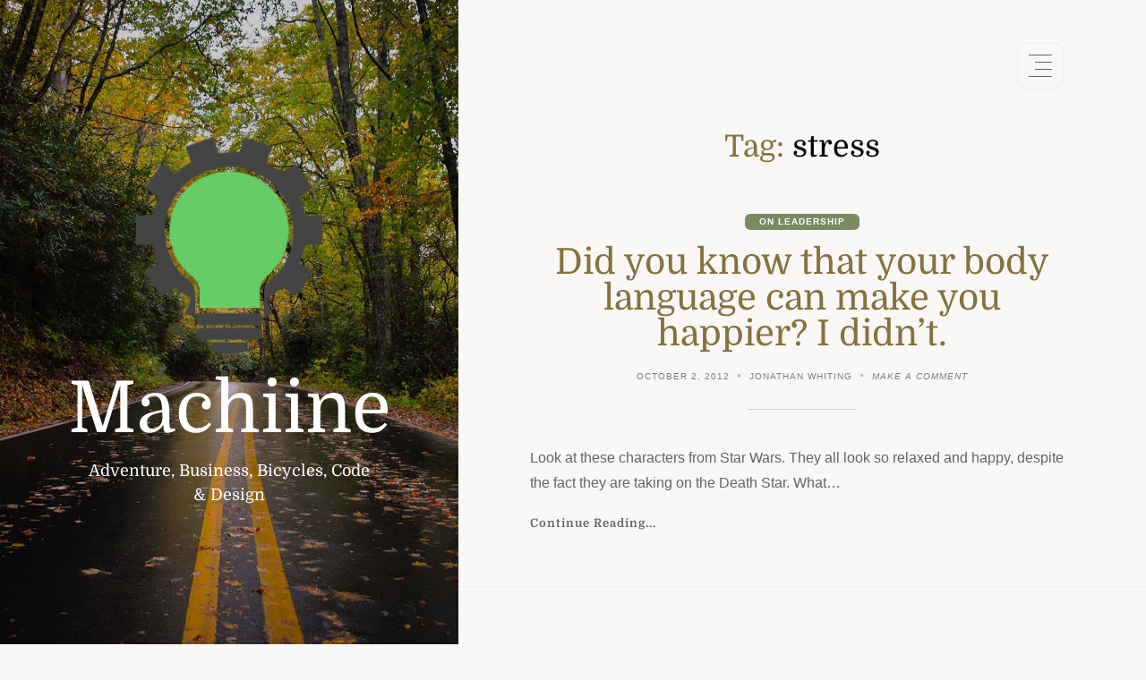

--- FILE ---
content_type: text/html; charset=UTF-8
request_url: https://machiine.com/tag/stress/
body_size: 17515
content:
<!doctype html>
<html lang="en-US">

<head>
	<meta charset="UTF-8" />
	<meta name="viewport" content="width=device-width, initial-scale=1" />
	<title>stress &#8211; Machiine</title>
<meta name='robots' content='max-image-preview:large' />
	<style>img:is([sizes="auto" i], [sizes^="auto," i]) { contain-intrinsic-size: 3000px 1500px }</style>
	<link rel='dns-prefetch' href='//stats.wp.com' />
<link rel='dns-prefetch' href='//v0.wordpress.com' />
<link rel="alternate" type="application/rss+xml" title="Machiine &raquo; Feed" href="https://machiine.com/feed/" />
<link rel="alternate" type="application/rss+xml" title="Machiine &raquo; Comments Feed" href="https://machiine.com/comments/feed/" />
<link rel="alternate" type="application/rss+xml" title="Machiine &raquo; stress Tag Feed" href="https://machiine.com/tag/stress/feed/" />
<script type="text/javascript">
/* <![CDATA[ */
window._wpemojiSettings = {"baseUrl":"https:\/\/s.w.org\/images\/core\/emoji\/16.0.1\/72x72\/","ext":".png","svgUrl":"https:\/\/s.w.org\/images\/core\/emoji\/16.0.1\/svg\/","svgExt":".svg","source":{"concatemoji":"https:\/\/machiine.com\/wp-includes\/js\/wp-emoji-release.min.js?ver=6.8.3"}};
/*! This file is auto-generated */
!function(s,n){var o,i,e;function c(e){try{var t={supportTests:e,timestamp:(new Date).valueOf()};sessionStorage.setItem(o,JSON.stringify(t))}catch(e){}}function p(e,t,n){e.clearRect(0,0,e.canvas.width,e.canvas.height),e.fillText(t,0,0);var t=new Uint32Array(e.getImageData(0,0,e.canvas.width,e.canvas.height).data),a=(e.clearRect(0,0,e.canvas.width,e.canvas.height),e.fillText(n,0,0),new Uint32Array(e.getImageData(0,0,e.canvas.width,e.canvas.height).data));return t.every(function(e,t){return e===a[t]})}function u(e,t){e.clearRect(0,0,e.canvas.width,e.canvas.height),e.fillText(t,0,0);for(var n=e.getImageData(16,16,1,1),a=0;a<n.data.length;a++)if(0!==n.data[a])return!1;return!0}function f(e,t,n,a){switch(t){case"flag":return n(e,"\ud83c\udff3\ufe0f\u200d\u26a7\ufe0f","\ud83c\udff3\ufe0f\u200b\u26a7\ufe0f")?!1:!n(e,"\ud83c\udde8\ud83c\uddf6","\ud83c\udde8\u200b\ud83c\uddf6")&&!n(e,"\ud83c\udff4\udb40\udc67\udb40\udc62\udb40\udc65\udb40\udc6e\udb40\udc67\udb40\udc7f","\ud83c\udff4\u200b\udb40\udc67\u200b\udb40\udc62\u200b\udb40\udc65\u200b\udb40\udc6e\u200b\udb40\udc67\u200b\udb40\udc7f");case"emoji":return!a(e,"\ud83e\udedf")}return!1}function g(e,t,n,a){var r="undefined"!=typeof WorkerGlobalScope&&self instanceof WorkerGlobalScope?new OffscreenCanvas(300,150):s.createElement("canvas"),o=r.getContext("2d",{willReadFrequently:!0}),i=(o.textBaseline="top",o.font="600 32px Arial",{});return e.forEach(function(e){i[e]=t(o,e,n,a)}),i}function t(e){var t=s.createElement("script");t.src=e,t.defer=!0,s.head.appendChild(t)}"undefined"!=typeof Promise&&(o="wpEmojiSettingsSupports",i=["flag","emoji"],n.supports={everything:!0,everythingExceptFlag:!0},e=new Promise(function(e){s.addEventListener("DOMContentLoaded",e,{once:!0})}),new Promise(function(t){var n=function(){try{var e=JSON.parse(sessionStorage.getItem(o));if("object"==typeof e&&"number"==typeof e.timestamp&&(new Date).valueOf()<e.timestamp+604800&&"object"==typeof e.supportTests)return e.supportTests}catch(e){}return null}();if(!n){if("undefined"!=typeof Worker&&"undefined"!=typeof OffscreenCanvas&&"undefined"!=typeof URL&&URL.createObjectURL&&"undefined"!=typeof Blob)try{var e="postMessage("+g.toString()+"("+[JSON.stringify(i),f.toString(),p.toString(),u.toString()].join(",")+"));",a=new Blob([e],{type:"text/javascript"}),r=new Worker(URL.createObjectURL(a),{name:"wpTestEmojiSupports"});return void(r.onmessage=function(e){c(n=e.data),r.terminate(),t(n)})}catch(e){}c(n=g(i,f,p,u))}t(n)}).then(function(e){for(var t in e)n.supports[t]=e[t],n.supports.everything=n.supports.everything&&n.supports[t],"flag"!==t&&(n.supports.everythingExceptFlag=n.supports.everythingExceptFlag&&n.supports[t]);n.supports.everythingExceptFlag=n.supports.everythingExceptFlag&&!n.supports.flag,n.DOMReady=!1,n.readyCallback=function(){n.DOMReady=!0}}).then(function(){return e}).then(function(){var e;n.supports.everything||(n.readyCallback(),(e=n.source||{}).concatemoji?t(e.concatemoji):e.wpemoji&&e.twemoji&&(t(e.twemoji),t(e.wpemoji)))}))}((window,document),window._wpemojiSettings);
/* ]]> */
</script>
<style id='wp-emoji-styles-inline-css' type='text/css'>

	img.wp-smiley, img.emoji {
		display: inline !important;
		border: none !important;
		box-shadow: none !important;
		height: 1em !important;
		width: 1em !important;
		margin: 0 0.07em !important;
		vertical-align: -0.1em !important;
		background: none !important;
		padding: 0 !important;
	}
</style>
<link rel='stylesheet' id='wp-block-library-css' href='https://machiine.com/wp-includes/css/dist/block-library/style.min.css?ver=6.8.3' type='text/css' media='all' />
<style id='wp-block-library-theme-inline-css' type='text/css'>
.wp-block-audio :where(figcaption){color:#555;font-size:13px;text-align:center}.is-dark-theme .wp-block-audio :where(figcaption){color:#ffffffa6}.wp-block-audio{margin:0 0 1em}.wp-block-code{border:1px solid #ccc;border-radius:4px;font-family:Menlo,Consolas,monaco,monospace;padding:.8em 1em}.wp-block-embed :where(figcaption){color:#555;font-size:13px;text-align:center}.is-dark-theme .wp-block-embed :where(figcaption){color:#ffffffa6}.wp-block-embed{margin:0 0 1em}.blocks-gallery-caption{color:#555;font-size:13px;text-align:center}.is-dark-theme .blocks-gallery-caption{color:#ffffffa6}:root :where(.wp-block-image figcaption){color:#555;font-size:13px;text-align:center}.is-dark-theme :root :where(.wp-block-image figcaption){color:#ffffffa6}.wp-block-image{margin:0 0 1em}.wp-block-pullquote{border-bottom:4px solid;border-top:4px solid;color:currentColor;margin-bottom:1.75em}.wp-block-pullquote cite,.wp-block-pullquote footer,.wp-block-pullquote__citation{color:currentColor;font-size:.8125em;font-style:normal;text-transform:uppercase}.wp-block-quote{border-left:.25em solid;margin:0 0 1.75em;padding-left:1em}.wp-block-quote cite,.wp-block-quote footer{color:currentColor;font-size:.8125em;font-style:normal;position:relative}.wp-block-quote:where(.has-text-align-right){border-left:none;border-right:.25em solid;padding-left:0;padding-right:1em}.wp-block-quote:where(.has-text-align-center){border:none;padding-left:0}.wp-block-quote.is-large,.wp-block-quote.is-style-large,.wp-block-quote:where(.is-style-plain){border:none}.wp-block-search .wp-block-search__label{font-weight:700}.wp-block-search__button{border:1px solid #ccc;padding:.375em .625em}:where(.wp-block-group.has-background){padding:1.25em 2.375em}.wp-block-separator.has-css-opacity{opacity:.4}.wp-block-separator{border:none;border-bottom:2px solid;margin-left:auto;margin-right:auto}.wp-block-separator.has-alpha-channel-opacity{opacity:1}.wp-block-separator:not(.is-style-wide):not(.is-style-dots){width:100px}.wp-block-separator.has-background:not(.is-style-dots){border-bottom:none;height:1px}.wp-block-separator.has-background:not(.is-style-wide):not(.is-style-dots){height:2px}.wp-block-table{margin:0 0 1em}.wp-block-table td,.wp-block-table th{word-break:normal}.wp-block-table :where(figcaption){color:#555;font-size:13px;text-align:center}.is-dark-theme .wp-block-table :where(figcaption){color:#ffffffa6}.wp-block-video :where(figcaption){color:#555;font-size:13px;text-align:center}.is-dark-theme .wp-block-video :where(figcaption){color:#ffffffa6}.wp-block-video{margin:0 0 1em}:root :where(.wp-block-template-part.has-background){margin-bottom:0;margin-top:0;padding:1.25em 2.375em}
</style>
<style id='classic-theme-styles-inline-css' type='text/css'>
/*! This file is auto-generated */
.wp-block-button__link{color:#fff;background-color:#32373c;border-radius:9999px;box-shadow:none;text-decoration:none;padding:calc(.667em + 2px) calc(1.333em + 2px);font-size:1.125em}.wp-block-file__button{background:#32373c;color:#fff;text-decoration:none}
</style>
<link rel='stylesheet' id='mediaelement-css' href='https://machiine.com/wp-includes/js/mediaelement/mediaelementplayer-legacy.min.css?ver=4.2.17' type='text/css' media='all' />
<link rel='stylesheet' id='wp-mediaelement-css' href='https://machiine.com/wp-includes/js/mediaelement/wp-mediaelement.min.css?ver=6.8.3' type='text/css' media='all' />
<style id='jetpack-sharing-buttons-style-inline-css' type='text/css'>
.jetpack-sharing-buttons__services-list{display:flex;flex-direction:row;flex-wrap:wrap;gap:0;list-style-type:none;margin:5px;padding:0}.jetpack-sharing-buttons__services-list.has-small-icon-size{font-size:12px}.jetpack-sharing-buttons__services-list.has-normal-icon-size{font-size:16px}.jetpack-sharing-buttons__services-list.has-large-icon-size{font-size:24px}.jetpack-sharing-buttons__services-list.has-huge-icon-size{font-size:36px}@media print{.jetpack-sharing-buttons__services-list{display:none!important}}.editor-styles-wrapper .wp-block-jetpack-sharing-buttons{gap:0;padding-inline-start:0}ul.jetpack-sharing-buttons__services-list.has-background{padding:1.25em 2.375em}
</style>
<style id='global-styles-inline-css' type='text/css'>
:root{--wp--preset--aspect-ratio--square: 1;--wp--preset--aspect-ratio--4-3: 4/3;--wp--preset--aspect-ratio--3-4: 3/4;--wp--preset--aspect-ratio--3-2: 3/2;--wp--preset--aspect-ratio--2-3: 2/3;--wp--preset--aspect-ratio--16-9: 16/9;--wp--preset--aspect-ratio--9-16: 9/16;--wp--preset--color--black: #000000;--wp--preset--color--cyan-bluish-gray: #abb8c3;--wp--preset--color--white: #ffffff;--wp--preset--color--pale-pink: #f78da7;--wp--preset--color--vivid-red: #cf2e2e;--wp--preset--color--luminous-vivid-orange: #ff6900;--wp--preset--color--luminous-vivid-amber: #fcb900;--wp--preset--color--light-green-cyan: #7bdcb5;--wp--preset--color--vivid-green-cyan: #00d084;--wp--preset--color--pale-cyan-blue: #8ed1fc;--wp--preset--color--vivid-cyan-blue: #0693e3;--wp--preset--color--vivid-purple: #9b51e0;--wp--preset--color--grey: #848484;--wp--preset--color--primary: #d0b875;--wp--preset--color--secondary: #7c8963;--wp--preset--color--tertiary: #85723d;--wp--preset--gradient--vivid-cyan-blue-to-vivid-purple: linear-gradient(135deg,rgba(6,147,227,1) 0%,rgb(155,81,224) 100%);--wp--preset--gradient--light-green-cyan-to-vivid-green-cyan: linear-gradient(135deg,rgb(122,220,180) 0%,rgb(0,208,130) 100%);--wp--preset--gradient--luminous-vivid-amber-to-luminous-vivid-orange: linear-gradient(135deg,rgba(252,185,0,1) 0%,rgba(255,105,0,1) 100%);--wp--preset--gradient--luminous-vivid-orange-to-vivid-red: linear-gradient(135deg,rgba(255,105,0,1) 0%,rgb(207,46,46) 100%);--wp--preset--gradient--very-light-gray-to-cyan-bluish-gray: linear-gradient(135deg,rgb(238,238,238) 0%,rgb(169,184,195) 100%);--wp--preset--gradient--cool-to-warm-spectrum: linear-gradient(135deg,rgb(74,234,220) 0%,rgb(151,120,209) 20%,rgb(207,42,186) 40%,rgb(238,44,130) 60%,rgb(251,105,98) 80%,rgb(254,248,76) 100%);--wp--preset--gradient--blush-light-purple: linear-gradient(135deg,rgb(255,206,236) 0%,rgb(152,150,240) 100%);--wp--preset--gradient--blush-bordeaux: linear-gradient(135deg,rgb(254,205,165) 0%,rgb(254,45,45) 50%,rgb(107,0,62) 100%);--wp--preset--gradient--luminous-dusk: linear-gradient(135deg,rgb(255,203,112) 0%,rgb(199,81,192) 50%,rgb(65,88,208) 100%);--wp--preset--gradient--pale-ocean: linear-gradient(135deg,rgb(255,245,203) 0%,rgb(182,227,212) 50%,rgb(51,167,181) 100%);--wp--preset--gradient--electric-grass: linear-gradient(135deg,rgb(202,248,128) 0%,rgb(113,206,126) 100%);--wp--preset--gradient--midnight: linear-gradient(135deg,rgb(2,3,129) 0%,rgb(40,116,252) 100%);--wp--preset--font-size--small: 16px;--wp--preset--font-size--medium: 18px;--wp--preset--font-size--large: 24px;--wp--preset--font-size--x-large: 42px;--wp--preset--font-size--extra-small: 14px;--wp--preset--font-size--extra-large: 34px;--wp--preset--font-size--huge: 48px;--wp--preset--font-size--gigantic: 60px;--wp--preset--spacing--20: 0.44rem;--wp--preset--spacing--30: 0.67rem;--wp--preset--spacing--40: 1rem;--wp--preset--spacing--50: 1.5rem;--wp--preset--spacing--60: 2.25rem;--wp--preset--spacing--70: 3.38rem;--wp--preset--spacing--80: 5.06rem;--wp--preset--shadow--natural: 6px 6px 9px rgba(0, 0, 0, 0.2);--wp--preset--shadow--deep: 12px 12px 50px rgba(0, 0, 0, 0.4);--wp--preset--shadow--sharp: 6px 6px 0px rgba(0, 0, 0, 0.2);--wp--preset--shadow--outlined: 6px 6px 0px -3px rgba(255, 255, 255, 1), 6px 6px rgba(0, 0, 0, 1);--wp--preset--shadow--crisp: 6px 6px 0px rgba(0, 0, 0, 1);}:where(.is-layout-flex){gap: 0.5em;}:where(.is-layout-grid){gap: 0.5em;}body .is-layout-flex{display: flex;}.is-layout-flex{flex-wrap: wrap;align-items: center;}.is-layout-flex > :is(*, div){margin: 0;}body .is-layout-grid{display: grid;}.is-layout-grid > :is(*, div){margin: 0;}:where(.wp-block-columns.is-layout-flex){gap: 2em;}:where(.wp-block-columns.is-layout-grid){gap: 2em;}:where(.wp-block-post-template.is-layout-flex){gap: 1.25em;}:where(.wp-block-post-template.is-layout-grid){gap: 1.25em;}.has-black-color{color: var(--wp--preset--color--black) !important;}.has-cyan-bluish-gray-color{color: var(--wp--preset--color--cyan-bluish-gray) !important;}.has-white-color{color: var(--wp--preset--color--white) !important;}.has-pale-pink-color{color: var(--wp--preset--color--pale-pink) !important;}.has-vivid-red-color{color: var(--wp--preset--color--vivid-red) !important;}.has-luminous-vivid-orange-color{color: var(--wp--preset--color--luminous-vivid-orange) !important;}.has-luminous-vivid-amber-color{color: var(--wp--preset--color--luminous-vivid-amber) !important;}.has-light-green-cyan-color{color: var(--wp--preset--color--light-green-cyan) !important;}.has-vivid-green-cyan-color{color: var(--wp--preset--color--vivid-green-cyan) !important;}.has-pale-cyan-blue-color{color: var(--wp--preset--color--pale-cyan-blue) !important;}.has-vivid-cyan-blue-color{color: var(--wp--preset--color--vivid-cyan-blue) !important;}.has-vivid-purple-color{color: var(--wp--preset--color--vivid-purple) !important;}.has-black-background-color{background-color: var(--wp--preset--color--black) !important;}.has-cyan-bluish-gray-background-color{background-color: var(--wp--preset--color--cyan-bluish-gray) !important;}.has-white-background-color{background-color: var(--wp--preset--color--white) !important;}.has-pale-pink-background-color{background-color: var(--wp--preset--color--pale-pink) !important;}.has-vivid-red-background-color{background-color: var(--wp--preset--color--vivid-red) !important;}.has-luminous-vivid-orange-background-color{background-color: var(--wp--preset--color--luminous-vivid-orange) !important;}.has-luminous-vivid-amber-background-color{background-color: var(--wp--preset--color--luminous-vivid-amber) !important;}.has-light-green-cyan-background-color{background-color: var(--wp--preset--color--light-green-cyan) !important;}.has-vivid-green-cyan-background-color{background-color: var(--wp--preset--color--vivid-green-cyan) !important;}.has-pale-cyan-blue-background-color{background-color: var(--wp--preset--color--pale-cyan-blue) !important;}.has-vivid-cyan-blue-background-color{background-color: var(--wp--preset--color--vivid-cyan-blue) !important;}.has-vivid-purple-background-color{background-color: var(--wp--preset--color--vivid-purple) !important;}.has-black-border-color{border-color: var(--wp--preset--color--black) !important;}.has-cyan-bluish-gray-border-color{border-color: var(--wp--preset--color--cyan-bluish-gray) !important;}.has-white-border-color{border-color: var(--wp--preset--color--white) !important;}.has-pale-pink-border-color{border-color: var(--wp--preset--color--pale-pink) !important;}.has-vivid-red-border-color{border-color: var(--wp--preset--color--vivid-red) !important;}.has-luminous-vivid-orange-border-color{border-color: var(--wp--preset--color--luminous-vivid-orange) !important;}.has-luminous-vivid-amber-border-color{border-color: var(--wp--preset--color--luminous-vivid-amber) !important;}.has-light-green-cyan-border-color{border-color: var(--wp--preset--color--light-green-cyan) !important;}.has-vivid-green-cyan-border-color{border-color: var(--wp--preset--color--vivid-green-cyan) !important;}.has-pale-cyan-blue-border-color{border-color: var(--wp--preset--color--pale-cyan-blue) !important;}.has-vivid-cyan-blue-border-color{border-color: var(--wp--preset--color--vivid-cyan-blue) !important;}.has-vivid-purple-border-color{border-color: var(--wp--preset--color--vivid-purple) !important;}.has-vivid-cyan-blue-to-vivid-purple-gradient-background{background: var(--wp--preset--gradient--vivid-cyan-blue-to-vivid-purple) !important;}.has-light-green-cyan-to-vivid-green-cyan-gradient-background{background: var(--wp--preset--gradient--light-green-cyan-to-vivid-green-cyan) !important;}.has-luminous-vivid-amber-to-luminous-vivid-orange-gradient-background{background: var(--wp--preset--gradient--luminous-vivid-amber-to-luminous-vivid-orange) !important;}.has-luminous-vivid-orange-to-vivid-red-gradient-background{background: var(--wp--preset--gradient--luminous-vivid-orange-to-vivid-red) !important;}.has-very-light-gray-to-cyan-bluish-gray-gradient-background{background: var(--wp--preset--gradient--very-light-gray-to-cyan-bluish-gray) !important;}.has-cool-to-warm-spectrum-gradient-background{background: var(--wp--preset--gradient--cool-to-warm-spectrum) !important;}.has-blush-light-purple-gradient-background{background: var(--wp--preset--gradient--blush-light-purple) !important;}.has-blush-bordeaux-gradient-background{background: var(--wp--preset--gradient--blush-bordeaux) !important;}.has-luminous-dusk-gradient-background{background: var(--wp--preset--gradient--luminous-dusk) !important;}.has-pale-ocean-gradient-background{background: var(--wp--preset--gradient--pale-ocean) !important;}.has-electric-grass-gradient-background{background: var(--wp--preset--gradient--electric-grass) !important;}.has-midnight-gradient-background{background: var(--wp--preset--gradient--midnight) !important;}.has-small-font-size{font-size: var(--wp--preset--font-size--small) !important;}.has-medium-font-size{font-size: var(--wp--preset--font-size--medium) !important;}.has-large-font-size{font-size: var(--wp--preset--font-size--large) !important;}.has-x-large-font-size{font-size: var(--wp--preset--font-size--x-large) !important;}
:where(.wp-block-post-template.is-layout-flex){gap: 1.25em;}:where(.wp-block-post-template.is-layout-grid){gap: 1.25em;}
:where(.wp-block-columns.is-layout-flex){gap: 2em;}:where(.wp-block-columns.is-layout-grid){gap: 2em;}
:root :where(.wp-block-pullquote){font-size: 1.5em;line-height: 1.6;}
</style>
<link rel='stylesheet' id='block-styles-css-css' href='https://machiine.com/wp-content/themes/fifty50/assets/css/block-styles.css' type='text/css' media='all' />
<link rel='stylesheet' id='bootstrap-icons-css' href='https://machiine.com/wp-content/themes/fifty50/assets/css/bootstrap-icons.css' type='text/css' media='all' />
<link rel='stylesheet' id='bootstrap-reboot-css' href='https://machiine.com/wp-content/themes/fifty50/assets/css/bootstrap-reboot.css' type='text/css' media='all' />
<link rel='stylesheet' id='bootstrap-grid-css' href='https://machiine.com/wp-content/themes/fifty50/assets/css/bootstrap-grid.css' type='text/css' media='all' />
<link rel='stylesheet' id='fifty50-style-css' href='https://machiine.com/wp-content/themes/fifty50/style.css?ver=1.1.2' type='text/css' media='all' />
<style id='fifty50-style-inline-css' type='text/css'>

        @media (min-width: 992px) { 
          .sidecolumn {
            width: 40%;
          }
          .site-content,
		.site-footer {
            margin-left: 40%;
          }

          .sticky-nav .top-nav {
            left: 40%;
          }
          .rtl .site-content,
			.rtl .site-footer {
            margin-right: 40%;
            margin-left: 0;
          }

          .rtl.sticky-nav .top-nav {
            right: 40%;
            left: 0;
          }
        }
</style>
<script type="text/javascript" src="https://machiine.com/wp-includes/js/jquery/jquery.min.js?ver=3.7.1" id="jquery-core-js"></script>
<script type="text/javascript" src="https://machiine.com/wp-includes/js/jquery/jquery-migrate.min.js?ver=3.4.1" id="jquery-migrate-js"></script>
<link rel="https://api.w.org/" href="https://machiine.com/wp-json/" /><link rel="alternate" title="JSON" type="application/json" href="https://machiine.com/wp-json/wp/v2/tags/161" /><link rel="EditURI" type="application/rsd+xml" title="RSD" href="https://machiine.com/xmlrpc.php?rsd" />
<meta name="generator" content="WordPress 6.8.3" />
	<style>img#wpstats{display:none}</style>
		<meta name="description" content="Posts about stress written by Jonathan Whiting" />
<style type="text/css" id="custom-background-css">
          .sidecolumn {
            background-image: url( https://machiine.com/wp-content/themes/fifty50/assets/images/background.jpg );
          }
          .sidecolumn:before {
            display: block;
          }
          .sidecolumn {
            background-position: center center;
            background-size: cover;
            background-repeat: no-repeat;
            background-attachment: scroll;
          }
          .sidecolumn:before {
            opacity: 0.2;
          }</style>
<!-- Jetpack Open Graph Tags -->
<meta property="og:type" content="website" />
<meta property="og:title" content="stress &#8211; Machiine" />
<meta property="og:url" content="https://machiine.com/tag/stress/" />
<meta property="og:site_name" content="Machiine" />
<meta property="og:image" content="https://machiine.com/wp-content/uploads/2022/12/cropped-cropped-machiine-logo.png" />
<meta property="og:image:width" content="208" />
<meta property="og:image:height" content="248" />
<meta property="og:image:alt" content="" />
<meta property="og:locale" content="en_US" />

<!-- End Jetpack Open Graph Tags -->
<link rel="icon" href="https://machiine.com/wp-content/uploads/2017/12/machiine-logo-100x100.png" sizes="32x32" />
<link rel="icon" href="https://machiine.com/wp-content/uploads/2017/12/machiine-logo.png" sizes="192x192" />
<link rel="apple-touch-icon" href="https://machiine.com/wp-content/uploads/2017/12/machiine-logo.png" />
<meta name="msapplication-TileImage" content="https://machiine.com/wp-content/uploads/2017/12/machiine-logo.png" />
</head>

<body class="archive tag tag-stress tag-161 custom-background wp-custom-logo wp-embed-responsive wp-theme-fifty50 hfeed no-post-thumbnail">

	
	<div id="page" class="site">

		<a class="skip-link screen-reader-text" href="#content">Skip to content</a>

		<div id="sidecolumn" class="sidecolumn"><div class="sidecolumn-inner"><header id="masthead" class="site-header" role="banner"><div class="site-identity"><div id="site-branding"><a href="https://machiine.com/" class="custom-logo-link" rel="home"><img width="208" height="248" src="https://machiine.com/wp-content/uploads/2022/12/cropped-cropped-machiine-logo.png" class="custom-logo" alt="Machiine Logo" decoding="async" fetchpriority="high" data-attachment-id="2937" data-permalink="https://machiine.com/machiine-logo-3/" data-orig-file="https://machiine.com/wp-content/uploads/2022/12/cropped-cropped-machiine-logo.png" data-orig-size="208,248" data-comments-opened="1" data-image-meta="{&quot;aperture&quot;:&quot;0&quot;,&quot;credit&quot;:&quot;&quot;,&quot;camera&quot;:&quot;&quot;,&quot;caption&quot;:&quot;&quot;,&quot;created_timestamp&quot;:&quot;0&quot;,&quot;copyright&quot;:&quot;&quot;,&quot;focal_length&quot;:&quot;0&quot;,&quot;iso&quot;:&quot;0&quot;,&quot;shutter_speed&quot;:&quot;0&quot;,&quot;title&quot;:&quot;&quot;,&quot;orientation&quot;:&quot;0&quot;}" data-image-title="Machiine Logo" data-image-description="&lt;p&gt;https://machiine.com/wp-content/uploads/2022/12/cropped-cropped-machiine-logo.png&lt;/p&gt;
" data-image-caption="" data-medium-file="https://machiine.com/wp-content/uploads/2022/12/cropped-cropped-machiine-logo.png" data-large-file="https://machiine.com/wp-content/uploads/2022/12/cropped-cropped-machiine-logo.png" /></a><p id="site-title"><a href="https://machiine.com/" rel="home">Machiine</a></p><p id="site-description">Adventure, Business, Bicycles, Code &amp; Design</p></div></div></header></div></div>
		<div id="content" class="site-content">

			<nav class="navbar bg-light" aria-label="Light offcanvas navbar">
			<div class="container-fluid">
			<a class="navbar-brand" href="#"></a>
			<button class="navbar-toggler" type="button" data-bs-toggle="offcanvas" data-bs-target="#offcanvasNavbarLight" aria-controls="offcanvasNavbarLight">
				<span class="toggle-lines"><span class="toggle-line toggle-line--1"></span><span class="toggle-line toggle-line--2"></span><span class="toggle-line toggle-line--3"></span><span class="toggle-line toggle-line--4"></span></span>
			</button>
			<div class="offcanvas offcanvas-end" tabindex="-1" id="offcanvasNavbarLight" aria-labelledby="offcanvasNavbarLightLabel">
			<div class="offcanvas-header">
			  <h5 class="offcanvas-title" id="offcanvasNavbarLightLabel">Machiine</h5>
			  <button type="button" class="btn-close" data-bs-dismiss="offcanvas" aria-label="Search"><i class="bi bi-x"></i></button>
			</div>
			<div class="offcanvas-body"><ul id="menu-menu" class="nav-menu"><li id="menu-item-3149" class="menu-item menu-item-type-taxonomy menu-item-object-category menu-item-3149"><a href="https://machiine.com/category/adventure/"><span>Adventure</span></a></li><li id="menu-item-3134" class="menu-item menu-item-type-taxonomy menu-item-object-category menu-item-3134"><a href="https://machiine.com/category/tutorials/"><span>Tutorials</span></a></li><li id="menu-item-3150" class="menu-item menu-item-type-taxonomy menu-item-object-category menu-item-3150"><a href="https://machiine.com/category/essays/"><span>Essays</span></a></li><li id="menu-item-3151" class="menu-item menu-item-type-taxonomy menu-item-object-category menu-item-3151"><a href="https://machiine.com/category/essays/on-bicycles/"><span>On Bicycles</span></a></li><li id="menu-item-696" class="menu-item menu-item-type-taxonomy menu-item-object-category menu-item-696"><a href="https://machiine.com/category/essays/on-business/"><span>On Business</span></a></li><li id="menu-item-700" class="menu-item menu-item-type-taxonomy menu-item-object-category menu-item-700"><a href="https://machiine.com/category/essays/on-design/"><span>On Design</span></a></li><li id="menu-item-699" class="menu-item menu-item-type-taxonomy menu-item-object-category menu-item-699"><a href="https://machiine.com/category/essays/on-intelligence/"><span>On Intelligence</span></a></li><li id="menu-item-698" class="menu-item menu-item-type-taxonomy menu-item-object-category menu-item-698"><a href="https://machiine.com/category/essays/on-leadership/"><span>On Leadership</span></a></li><li id="menu-item-3148" class="menu-item menu-item-type-taxonomy menu-item-object-category menu-item-3148"><a href="https://machiine.com/category/essays/on-machines/"><span>On Machines</span></a></li></ul>			
			  <form  method="get" class="search-form" action="https://machiine.com/"><div class="search-wrap input-group">
				<input type="search" class="search-field" placeholder="Type keywords..." value="" name="s" title="Search for:" aria-label="search" />
				<button class="btn btn-outline-success" type="submit"><span class="screen-reader-text">Search</span><i class="bi bi-search"></i></button>
			  </div></form>
			</div>
		  </div>				
		</div>
		</nav>
			
<main id="main" class="site-main" role="main">

	<header class="page-header content-outer">
		<div class="content-inner">
			<div id="archive-heading"><h1 class="page-title"><span class="archive-prefix colour">Tag:</span> <span>stress</span></h1></div>		</div>
	</header>

	
<article id="post-663" class="content-outer post-663 post type-post status-publish format-standard hentry category-on-leadership tag-body-language tag-happiness tag-posture tag-stress">
  <div class="content-inner">
    <header class="entry-header">

      <span class="category-badge"><a href="https://machiine.com/category/essays/on-leadership/">On Leadership</a></span><h2 class="entry-title"><a href="https://machiine.com/2012/did-you-know-that-your-body-language-can-make-you-happier/" rel="bookmark">Did you know that your body language can make you happier? I didn&#8217;t.</a></h2><ul class="entry-meta"><li class="publish-date"><a href="https://machiine.com/2012/did-you-know-that-your-body-language-can-make-you-happier/" rel="bookmark"><time class="entry-date published" datetime="2012-10-02T06:18:39+00:00">October 2, 2012</time><time class="updated" datetime="2012-10-05T12:12:05+00:00">October 5, 2012</time></a></li><li class="byline"><span class="author vcard"><a class="url fn n" href="https://machiine.com/author/jonathan/">Jonathan Whiting</a></span></li><li class="comments-link"><a href="https://machiine.com/2012/did-you-know-that-your-body-language-can-make-you-happier/#respond">Make a comment <span class="screen-reader-text">on Did you know that your body language can make you happier? I didn&#8217;t.</span></a></li></ul>
    </header>

    
    <div class="entry-content">
      <p>Look at these characters from Star Wars. They all look so relaxed and happy, despite the fact they are taking on the Death Star. What&hellip;</p>
<p class="more-link-wrapper"><a class="more-link" href="https://machiine.com/2012/did-you-know-that-your-body-language-can-make-you-happier/">Continue Reading...</a></p>    </div><!-- .entry-content -->

  </div>
</article><!-- #post-## -->
</main><!-- .site-main -->




<aside id="bottom-sidebar" class="widget-area content-outer">
	<div class="content-inner">
		<div class="row">

							<div id="bottom1" class="col widget-area">
					<div id="block-10" class="widget widget_block">
<h2 class="wp-block-heading">Join the adventure</h2>
</div><div id="block-6" class="widget widget_block"><div data-test='contact-form'
			id='contact-form-widget-block-6-bottom1'
			class='wp-block-jetpack-contact-form-container '
			data-wp-interactive='jetpack/form' data-wp-context='{"formId":"widget-block-6-bottom1","formHash":"e82d9caa566f766126df300e6955e2b4a047835a","showErrors":false,"errors":[],"fields":[],"isMultiStep":false,"useAjax":true,"submissionData":null,"formattedSubmissionData":[],"submissionSuccess":false,"submissionError":null,"elementId":"jp-form-e82d9caa566f766126df300e6955e2b4a047835a","isSingleInputForm":false}'
			data-wp-watch--scroll-to-wrapper="callbacks.scrollToWrapper"
		>
<div class="contact-form-submission contact-form-ajax-submission" data-wp-class--submission-success="context.submissionSuccess"><p class="go-back-message"><a class="link" role="button" tabindex="0" data-wp-on--click="actions.goBack" href="/tag/stress/">Go back</a></p><h4 id="contact-form-success-header">Your message has been sent</h4>

<template data-wp-each--submission="context.formattedSubmissionData">
					<div class="jetpack_forms_contact-form-success-summary">
						<div class="field-name" data-wp-text="context.submission.label" data-wp-bind--hidden="!context.submission.label"></div>
						<div class="field-value" data-wp-text="context.submission.value"></div>
						<div class="field-images" data-wp-bind--hidden="!context.submission.images">
							<template data-wp-each--image="context.submission.images">
								<figure class="field-image" data-wp-class--is-empty="!context.image">
									<img data-wp-bind--src="context.image" data-wp-bind--hidden="!context.image" />
									<img decoding="async" src="[data-uri]" data-wp-bind--hidden="context.image" />
								</figure>
							</template>
						</div>
					</div>
				</template></div><form action='/tag/stress/'
				id='jp-form-e82d9caa566f766126df300e6955e2b4a047835a'
				method='post'
				class='contact-form commentsblock wp-block-jetpack-contact-form' aria-label="Did you know that your body language can make you happier? I didn&#039;t."
				data-wp-on--submit="actions.onFormSubmit"
				data-wp-on--reset="actions.onFormReset"
				data-wp-class--submission-success="context.submissionSuccess"
				data-wp-class--is-first-step="state.isFirstStep"
				data-wp-class--is-last-step="state.isLastStep"
				data-wp-class--is-ajax-form="context.useAjax"
				novalidate >
<input type='hidden' name='jetpack_contact_form_jwt' value='eyJ0eXAiOiJKV1QiLCJhbGciOiJIUzI1NiJ9.[base64].U3-e0w864u1ngsdb3LEYS910rth-UJN2qUseOAKloq4' />

<div class="wp-block-jetpack-contact-form" style="padding-top:16px;padding-right:16px;padding-bottom:16px;padding-left:16px">
<div style=""  data-wp-interactive="jetpack/form" data-wp-context='{"fieldId":"gwidget-block-6-bottom1-name","fieldType":"name","fieldLabel":"Name","fieldValue":"","fieldPlaceholder":"","fieldIsRequired":"1","fieldErrorMessage":"","fieldExtra":[],"formHash":"e82d9caa566f766126df300e6955e2b4a047835a"}'  class='wp-block-jetpack-field-name grunion-field-name-wrap wp-block-jetpack-input-wrap grunion-field-wrap'  data-wp-init='callbacks.initializeField' data-wp-on--jetpack-form-reset='callbacks.initializeField' >
<label
				for='gwidget-block-6-bottom1-name' class="grunion-field-label name wp-block-jetpack-label" >Name<span class="grunion-label-required" aria-hidden="true">(required)</span></label>
<input
					type='text'
					name='gwidget-block-6-bottom1-name'
					id='gwidget-block-6-bottom1-name'
					value=''

					data-wp-bind--aria-invalid='state.fieldHasErrors'
					data-wp-bind--value='state.getFieldValue'
					aria-errormessage='gwidget-block-6-bottom1-name-text-error-message'
					data-wp-on--input='actions.onFieldChange'
					data-wp-on--blur='actions.onFieldBlur'
					data-wp-class--has-value='state.hasFieldValue'

					class='name wp-block-jetpack-input grunion-field' 
					required='true' aria-required='true' style="border-style:solid"  />
 
			<div id="gwidget-block-6-bottom1-name-text-error" class="contact-form__input-error" data-wp-class--has-errors="state.fieldHasErrors">
				<span class="contact-form__warning-icon">
					<svg width="16" height="16" viewBox="0 0 16 16" fill="none" xmlns="http://www.w3.org/2000/svg">
						<path d="M8.50015 11.6402H7.50015V10.6402H8.50015V11.6402Z" />
						<path d="M7.50015 9.64018H8.50015V6.30684H7.50015V9.64018Z" />
						<path fill-rule="evenodd" clip-rule="evenodd" d="M6.98331 3.0947C7.42933 2.30177 8.57096 2.30177 9.01698 3.09469L13.8771 11.7349C14.3145 12.5126 13.7525 13.4735 12.8602 13.4735H3.14004C2.24774 13.4735 1.68575 12.5126 2.12321 11.7349L6.98331 3.0947ZM8.14541 3.58496C8.08169 3.47168 7.9186 3.47168 7.85488 3.58496L2.99478 12.2251C2.93229 12.3362 3.01257 12.4735 3.14004 12.4735H12.8602C12.9877 12.4735 13.068 12.3362 13.0055 12.2251L8.14541 3.58496Z" />
					</svg>
					<span class="visually-hidden">Warning</span>
				</span>
				<span data-wp-text="state.errorMessage" id="gwidget-block-6-bottom1-name-text-error-message" role="alert" aria-live="assertive"></span>
			</div> 
	</div>



<div style=""  data-wp-interactive="jetpack/form" data-wp-context='{"fieldId":"gwidget-block-6-bottom1-email","fieldType":"email","fieldLabel":"Email","fieldValue":"","fieldPlaceholder":"","fieldIsRequired":"1","fieldErrorMessage":"","fieldExtra":[],"formHash":"e82d9caa566f766126df300e6955e2b4a047835a"}'  class='wp-block-jetpack-field-email grunion-field-email-wrap wp-block-jetpack-input-wrap grunion-field-wrap'  data-wp-init='callbacks.initializeField' data-wp-on--jetpack-form-reset='callbacks.initializeField' >
<label
				for='gwidget-block-6-bottom1-email' class="grunion-field-label email wp-block-jetpack-label" >Email<span class="grunion-label-required" aria-hidden="true">(required)</span></label>
<input
					type='email'
					name='gwidget-block-6-bottom1-email'
					id='gwidget-block-6-bottom1-email'
					value=''

					data-wp-bind--aria-invalid='state.fieldHasErrors'
					data-wp-bind--value='state.getFieldValue'
					aria-errormessage='gwidget-block-6-bottom1-email-email-error-message'
					data-wp-on--input='actions.onFieldChange'
					data-wp-on--blur='actions.onFieldBlur'
					data-wp-class--has-value='state.hasFieldValue'

					class='email wp-block-jetpack-input grunion-field' 
					required='true' aria-required='true' style="border-style:solid"  />
 
			<div id="gwidget-block-6-bottom1-email-email-error" class="contact-form__input-error" data-wp-class--has-errors="state.fieldHasErrors">
				<span class="contact-form__warning-icon">
					<svg width="16" height="16" viewBox="0 0 16 16" fill="none" xmlns="http://www.w3.org/2000/svg">
						<path d="M8.50015 11.6402H7.50015V10.6402H8.50015V11.6402Z" />
						<path d="M7.50015 9.64018H8.50015V6.30684H7.50015V9.64018Z" />
						<path fill-rule="evenodd" clip-rule="evenodd" d="M6.98331 3.0947C7.42933 2.30177 8.57096 2.30177 9.01698 3.09469L13.8771 11.7349C14.3145 12.5126 13.7525 13.4735 12.8602 13.4735H3.14004C2.24774 13.4735 1.68575 12.5126 2.12321 11.7349L6.98331 3.0947ZM8.14541 3.58496C8.08169 3.47168 7.9186 3.47168 7.85488 3.58496L2.99478 12.2251C2.93229 12.3362 3.01257 12.4735 3.14004 12.4735H12.8602C12.9877 12.4735 13.068 12.3362 13.0055 12.2251L8.14541 3.58496Z" />
					</svg>
					<span class="visually-hidden">Warning</span>
				</span>
				<span data-wp-text="state.errorMessage" id="gwidget-block-6-bottom1-email-email-error-message" role="alert" aria-live="assertive"></span>
			</div> 
	</div>



<div style=""  data-wp-interactive="jetpack/form" data-wp-context='{"fieldId":"gwidget-block-6-bottom1-bysubmittingyourinformation044youregivinguspermissiontoemailyou-youmayunsubscribeatanytime","fieldType":"consent","fieldLabel":"By submitting your information\u0026#044; you\u0027re giving us permission to email you. You may unsubscribe at any time.","fieldValue":"","fieldPlaceholder":"","fieldIsRequired":"","fieldErrorMessage":"","fieldExtra":[],"formHash":"e82d9caa566f766126df300e6955e2b4a047835a"}'  class='wp-block-jetpack-field-consent grunion-field-consent-wrap wp-block-jetpack-option-wrap grunion-field-wrap'  data-wp-init='callbacks.initializeField' data-wp-on--jetpack-form-reset='callbacks.initializeField' >
<label class='grunion-field-label consent consent-implicit wp-block-jetpack-option' style=''>		<input type='hidden' name='gwidget-block-6-bottom1-bysubmittingyourinformation044youregivinguspermissiontoemailyou-youmayunsubscribeatanytime' value='Yes' /> 
		By submitting your information&#044; you're giving us permission to email you. You may unsubscribe at any time.</label>
<div class='clear-form'></div>
	</div>


<div class="contact-form__error" data-wp-class--show-errors="state.showFormErrors"><span class="contact-form__warning-icon"><span class="visually-hidden">Warning.</span><i aria-hidden="true"></i></span>
				<span data-wp-text="state.getFormErrorMessage"></span>
				<ul>
				<template data-wp-each="state.getErrorList" data-wp-key="context.item.id">
					<li><a data-wp-bind--href="context.item.anchor" data-wp-on--click="actions.scrollIntoView" data-wp-text="context.item.label"></a></li>
				</template>
				</ul></div><div class="contact-form__error" data-wp-class--show-errors="state.showSubmissionError" data-wp-text="context.submissionError"></div> <div class="wp-block-jetpack-button wp-block-button" style=""><button data-wp-bind--disabled="state.isAriaDisabled" class="wp-block-button__link" style="" data-id-attr="placeholder" type="submit" data-wp-class--is-submitting="state.isSubmitting" data-wp-bind--aria-disabled="state.isAriaDisabled">Subscribe<span class="spinner" aria-hidden="true"><svg width="24" height="24" viewBox="0 0 24 24" xmlns="http://www.w3.org/2000/svg"><path d="M12,1A11,11,0,1,0,23,12,11,11,0,0,0,12,1Zm0,19a8,8,0,1,1,8-8A8,8,0,0,1,12,20Z" opacity=".25"/><path d="M10.14,1.16a11,11,0,0,0-9,8.92A1.59,1.59,0,0,0,2.46,12,1.52,1.52,0,0,0,4.11,10.7a8,8,0,0,1,6.66-6.61A1.42,1.42,0,0,0,12,2.69h0A1.57,1.57,0,0,0,10.14,1.16Z"><animateTransform attributeName="transform" type="rotate" dur="0.75s" values="0 12 12;360 12 12" repeatCount="indefinite"/></path></svg><span class="is-visually-hidden">Submitting form</span></span></button></div></div>
		<input type='hidden' name='contact-form-id' value='widget-block-6-bottom1' />
		<input type='hidden' name='action' value='grunion-contact-form' />
		<input type='hidden' name='contact-form-hash' value='e82d9caa566f766126df300e6955e2b4a047835a' />
<p style="display: none !important;" class="akismet-fields-container" data-prefix="ak_"><label>&#916;<textarea name="ak_hp_textarea" cols="45" rows="8" maxlength="100"></textarea></label><input type="hidden" id="ak_js_1" name="ak_js" value="218"/><script>document.getElementById( "ak_js_1" ).setAttribute( "value", ( new Date() ).getTime() );</script></p></form>
</div></div>				</div>
			
			
		</div>
	</div>
</aside>

</div><!-- .site-content -->


<footer id="colophon" class="site-footer content-outer">
	<section class="content-inner">

		
		
		<span id="copyright">
			Copyright &copy;			2026			<span id="copyright-name"></span>.
			All rights reserved.		</span>

					<div id="back-to-top-wrapper">
				<a title="Back To Top" id="back-to-top">&lsqb; <span>Back To Top</span> &rsqb;</a>
			</div>
		
	</section>
</footer>

</div><!-- #page-->

<script type="speculationrules">
{"prefetch":[{"source":"document","where":{"and":[{"href_matches":"\/*"},{"not":{"href_matches":["\/wp-*.php","\/wp-admin\/*","\/wp-content\/uploads\/*","\/wp-content\/*","\/wp-content\/plugins\/*","\/wp-content\/themes\/fifty50\/*","\/*\\?(.+)"]}},{"not":{"selector_matches":"a[rel~=\"nofollow\"]"}},{"not":{"selector_matches":".no-prefetch, .no-prefetch a"}}]},"eagerness":"conservative"}]}
</script>
<script type="importmap" id="wp-importmap">
{"imports":{"@wordpress\/interactivity":"https:\/\/machiine.com\/wp-includes\/js\/dist\/script-modules\/interactivity\/index.min.js?ver=55aebb6e0a16726baffb"}}
</script>
<script type="module" src="https://machiine.com/wp-content/plugins/jetpack/jetpack_vendor/automattic/jetpack-forms/dist/modules/form/view.js?ver=15.4" id="jp-forms-view-js-module"></script>
<link rel="modulepreload" href="https://machiine.com/wp-includes/js/dist/script-modules/interactivity/index.min.js?ver=55aebb6e0a16726baffb" id="@wordpress/interactivity-js-modulepreload"><script type="application/json" id="wp-script-module-data-@wordpress/interactivity">
{"config":{"jetpack/form":{"error_types":{"invalid_email":"Please enter a valid email address","is_required":"This field is required.","invalid_form_empty":"The form you are trying to submit is empty.","invalid_form":"Please fill out the form correctly.","network_error":"Connection issue while submitting the form. Check that you are connected to the Internet and try again."},"admin_ajax_url":"https://machiine.com/wp-admin/admin-ajax.php"}}}
</script>
		<div id="jp-carousel-loading-overlay">
			<div id="jp-carousel-loading-wrapper">
				<span id="jp-carousel-library-loading">&nbsp;</span>
			</div>
		</div>
		<div class="jp-carousel-overlay" style="display: none;">

		<div class="jp-carousel-container">
			<!-- The Carousel Swiper -->
			<div
				class="jp-carousel-wrap swiper jp-carousel-swiper-container jp-carousel-transitions"
				itemscope
				itemtype="https://schema.org/ImageGallery">
				<div class="jp-carousel swiper-wrapper"></div>
				<div class="jp-swiper-button-prev swiper-button-prev">
					<svg width="25" height="24" viewBox="0 0 25 24" fill="none" xmlns="http://www.w3.org/2000/svg">
						<mask id="maskPrev" mask-type="alpha" maskUnits="userSpaceOnUse" x="8" y="6" width="9" height="12">
							<path d="M16.2072 16.59L11.6496 12L16.2072 7.41L14.8041 6L8.8335 12L14.8041 18L16.2072 16.59Z" fill="white"/>
						</mask>
						<g mask="url(#maskPrev)">
							<rect x="0.579102" width="23.8823" height="24" fill="#FFFFFF"/>
						</g>
					</svg>
				</div>
				<div class="jp-swiper-button-next swiper-button-next">
					<svg width="25" height="24" viewBox="0 0 25 24" fill="none" xmlns="http://www.w3.org/2000/svg">
						<mask id="maskNext" mask-type="alpha" maskUnits="userSpaceOnUse" x="8" y="6" width="8" height="12">
							<path d="M8.59814 16.59L13.1557 12L8.59814 7.41L10.0012 6L15.9718 12L10.0012 18L8.59814 16.59Z" fill="white"/>
						</mask>
						<g mask="url(#maskNext)">
							<rect x="0.34375" width="23.8822" height="24" fill="#FFFFFF"/>
						</g>
					</svg>
				</div>
			</div>
			<!-- The main close buton -->
			<div class="jp-carousel-close-hint">
				<svg width="25" height="24" viewBox="0 0 25 24" fill="none" xmlns="http://www.w3.org/2000/svg">
					<mask id="maskClose" mask-type="alpha" maskUnits="userSpaceOnUse" x="5" y="5" width="15" height="14">
						<path d="M19.3166 6.41L17.9135 5L12.3509 10.59L6.78834 5L5.38525 6.41L10.9478 12L5.38525 17.59L6.78834 19L12.3509 13.41L17.9135 19L19.3166 17.59L13.754 12L19.3166 6.41Z" fill="white"/>
					</mask>
					<g mask="url(#maskClose)">
						<rect x="0.409668" width="23.8823" height="24" fill="#FFFFFF"/>
					</g>
				</svg>
			</div>
			<!-- Image info, comments and meta -->
			<div class="jp-carousel-info">
				<div class="jp-carousel-info-footer">
					<div class="jp-carousel-pagination-container">
						<div class="jp-swiper-pagination swiper-pagination"></div>
						<div class="jp-carousel-pagination"></div>
					</div>
					<div class="jp-carousel-photo-title-container">
						<h2 class="jp-carousel-photo-caption"></h2>
					</div>
					<div class="jp-carousel-photo-icons-container">
						<a href="#" class="jp-carousel-icon-btn jp-carousel-icon-info" aria-label="Toggle photo metadata visibility">
							<span class="jp-carousel-icon">
								<svg width="25" height="24" viewBox="0 0 25 24" fill="none" xmlns="http://www.w3.org/2000/svg">
									<mask id="maskInfo" mask-type="alpha" maskUnits="userSpaceOnUse" x="2" y="2" width="21" height="20">
										<path fill-rule="evenodd" clip-rule="evenodd" d="M12.7537 2C7.26076 2 2.80273 6.48 2.80273 12C2.80273 17.52 7.26076 22 12.7537 22C18.2466 22 22.7046 17.52 22.7046 12C22.7046 6.48 18.2466 2 12.7537 2ZM11.7586 7V9H13.7488V7H11.7586ZM11.7586 11V17H13.7488V11H11.7586ZM4.79292 12C4.79292 16.41 8.36531 20 12.7537 20C17.142 20 20.7144 16.41 20.7144 12C20.7144 7.59 17.142 4 12.7537 4C8.36531 4 4.79292 7.59 4.79292 12Z" fill="white"/>
									</mask>
									<g mask="url(#maskInfo)">
										<rect x="0.8125" width="23.8823" height="24" fill="#FFFFFF"/>
									</g>
								</svg>
							</span>
						</a>
												<a href="#" class="jp-carousel-icon-btn jp-carousel-icon-comments" aria-label="Toggle photo comments visibility">
							<span class="jp-carousel-icon">
								<svg width="25" height="24" viewBox="0 0 25 24" fill="none" xmlns="http://www.w3.org/2000/svg">
									<mask id="maskComments" mask-type="alpha" maskUnits="userSpaceOnUse" x="2" y="2" width="21" height="20">
										<path fill-rule="evenodd" clip-rule="evenodd" d="M4.3271 2H20.2486C21.3432 2 22.2388 2.9 22.2388 4V16C22.2388 17.1 21.3432 18 20.2486 18H6.31729L2.33691 22V4C2.33691 2.9 3.2325 2 4.3271 2ZM6.31729 16H20.2486V4H4.3271V18L6.31729 16Z" fill="white"/>
									</mask>
									<g mask="url(#maskComments)">
										<rect x="0.34668" width="23.8823" height="24" fill="#FFFFFF"/>
									</g>
								</svg>

								<span class="jp-carousel-has-comments-indicator" aria-label="This image has comments."></span>
							</span>
						</a>
											</div>
				</div>
				<div class="jp-carousel-info-extra">
					<div class="jp-carousel-info-content-wrapper">
						<div class="jp-carousel-photo-title-container">
							<h2 class="jp-carousel-photo-title"></h2>
						</div>
						<div class="jp-carousel-comments-wrapper">
															<div id="jp-carousel-comments-loading">
									<span>Loading Comments...</span>
								</div>
								<div class="jp-carousel-comments"></div>
								<div id="jp-carousel-comment-form-container">
									<span id="jp-carousel-comment-form-spinner">&nbsp;</span>
									<div id="jp-carousel-comment-post-results"></div>
																														<form id="jp-carousel-comment-form">
												<label for="jp-carousel-comment-form-comment-field" class="screen-reader-text">Write a Comment...</label>
												<textarea
													name="comment"
													class="jp-carousel-comment-form-field jp-carousel-comment-form-textarea"
													id="jp-carousel-comment-form-comment-field"
													placeholder="Write a Comment..."
												></textarea>
												<div id="jp-carousel-comment-form-submit-and-info-wrapper">
													<div id="jp-carousel-comment-form-commenting-as">
																													<fieldset>
																<label for="jp-carousel-comment-form-email-field">Email (Required)</label>
																<input type="text" name="email" class="jp-carousel-comment-form-field jp-carousel-comment-form-text-field" id="jp-carousel-comment-form-email-field" />
															</fieldset>
															<fieldset>
																<label for="jp-carousel-comment-form-author-field">Name (Required)</label>
																<input type="text" name="author" class="jp-carousel-comment-form-field jp-carousel-comment-form-text-field" id="jp-carousel-comment-form-author-field" />
															</fieldset>
															<fieldset>
																<label for="jp-carousel-comment-form-url-field">Website</label>
																<input type="text" name="url" class="jp-carousel-comment-form-field jp-carousel-comment-form-text-field" id="jp-carousel-comment-form-url-field" />
															</fieldset>
																											</div>
													<input
														type="submit"
														name="submit"
														class="jp-carousel-comment-form-button"
														id="jp-carousel-comment-form-button-submit"
														value="Post Comment" />
												</div>
											</form>
																											</div>
													</div>
						<div class="jp-carousel-image-meta">
							<div class="jp-carousel-title-and-caption">
								<div class="jp-carousel-photo-info">
									<h3 class="jp-carousel-caption" itemprop="caption description"></h3>
								</div>

								<div class="jp-carousel-photo-description"></div>
							</div>
							<ul class="jp-carousel-image-exif" style="display: none;"></ul>
							<a class="jp-carousel-image-download" href="#" target="_blank" style="display: none;">
								<svg width="25" height="24" viewBox="0 0 25 24" fill="none" xmlns="http://www.w3.org/2000/svg">
									<mask id="mask0" mask-type="alpha" maskUnits="userSpaceOnUse" x="3" y="3" width="19" height="18">
										<path fill-rule="evenodd" clip-rule="evenodd" d="M5.84615 5V19H19.7775V12H21.7677V19C21.7677 20.1 20.8721 21 19.7775 21H5.84615C4.74159 21 3.85596 20.1 3.85596 19V5C3.85596 3.9 4.74159 3 5.84615 3H12.8118V5H5.84615ZM14.802 5V3H21.7677V10H19.7775V6.41L9.99569 16.24L8.59261 14.83L18.3744 5H14.802Z" fill="white"/>
									</mask>
									<g mask="url(#mask0)">
										<rect x="0.870605" width="23.8823" height="24" fill="#FFFFFF"/>
									</g>
								</svg>
								<span class="jp-carousel-download-text"></span>
							</a>
							<div class="jp-carousel-image-map" style="display: none;"></div>
						</div>
					</div>
				</div>
			</div>
		</div>

		</div>
		<link rel='stylesheet' id='jetpack-swiper-library-css' href='https://machiine.com/wp-content/plugins/jetpack/_inc/blocks/swiper.css?ver=15.4' type='text/css' media='all' />
<link rel='stylesheet' id='jetpack-carousel-css' href='https://machiine.com/wp-content/plugins/jetpack/modules/carousel/jetpack-carousel.css?ver=15.4' type='text/css' media='all' />
<style id='jetpack-block-button-inline-css' type='text/css'>
.amp-wp-article .wp-block-jetpack-button{color:#fff}.wp-block-jetpack-button{height:fit-content;margin:0;max-width:100%;width:fit-content}.wp-block-jetpack-button.aligncenter,.wp-block-jetpack-button.alignleft,.wp-block-jetpack-button.alignright{display:block}.wp-block-jetpack-button.aligncenter{margin-left:auto;margin-right:auto}.wp-block-jetpack-button.alignleft{margin-right:auto}.wp-block-jetpack-button.alignright{margin-left:auto}.wp-block-jetpack-button.is-style-outline>.wp-block-button__link{background-color:#0000;border:1px solid;color:currentColor}:where(.wp-block-jetpack-button:not(.is-style-outline) button){border:none}.wp-block-jetpack-button .spinner{display:none;fill:currentColor}.wp-block-jetpack-button .spinner svg{display:block}.wp-block-jetpack-button .is-submitting .spinner{display:inline}.wp-block-jetpack-button .is-visually-hidden{clip:rect(0 0 0 0);clip-path:inset(50%);height:1px;overflow:hidden;position:absolute;white-space:nowrap;width:1px}.wp-block-jetpack-button .disable-spinner .spinner{display:none}
</style>
<link rel='stylesheet' id='grunion.css-css' href='https://machiine.com/wp-content/plugins/jetpack/jetpack_vendor/automattic/jetpack-forms/src/../dist/contact-form/css/grunion.css?ver=15.4' type='text/css' media='all' />
<script type="text/javascript" src="https://machiine.com/wp-content/themes/fifty50/assets/js/skip-link-focus-fix.js" id="fifty50-skip-link-focus-fix-js"></script>
<script type="text/javascript" src="https://machiine.com/wp-content/themes/fifty50/assets/js/theme-scripts.js?ver=1.1.2" id="fifty50-scripts-js"></script>
<script type="text/javascript" src="https://machiine.com/wp-content/themes/fifty50/assets/js/bootstrap.js?ver=1.1.2" id="bootstrap-js-js"></script>
<script type="text/javascript" id="jetpack-stats-js-before">
/* <![CDATA[ */
_stq = window._stq || [];
_stq.push([ "view", {"v":"ext","blog":"41307771","post":"0","tz":"0","srv":"machiine.com","arch_tag":"stress","arch_results":"1","j":"1:15.4"} ]);
_stq.push([ "clickTrackerInit", "41307771", "0" ]);
/* ]]> */
</script>
<script type="text/javascript" src="https://stats.wp.com/e-202604.js" id="jetpack-stats-js" defer="defer" data-wp-strategy="defer"></script>
<script type="text/javascript" id="jetpack-carousel-js-extra">
/* <![CDATA[ */
var jetpackSwiperLibraryPath = {"url":"https:\/\/machiine.com\/wp-content\/plugins\/jetpack\/_inc\/blocks\/swiper.js"};
var jetpackCarouselStrings = {"widths":[370,700,1000,1200,1400,2000],"is_logged_in":"","lang":"en","ajaxurl":"https:\/\/machiine.com\/wp-admin\/admin-ajax.php","nonce":"795da131f7","display_exif":"1","display_comments":"1","single_image_gallery":"1","single_image_gallery_media_file":"","background_color":"black","comment":"Comment","post_comment":"Post Comment","write_comment":"Write a Comment...","loading_comments":"Loading Comments...","image_label":"Open image in full-screen.","download_original":"View full size <span class=\"photo-size\">{0}<span class=\"photo-size-times\">\u00d7<\/span>{1}<\/span>","no_comment_text":"Please be sure to submit some text with your comment.","no_comment_email":"Please provide an email address to comment.","no_comment_author":"Please provide your name to comment.","comment_post_error":"Sorry, but there was an error posting your comment. Please try again later.","comment_approved":"Your comment was approved.","comment_unapproved":"Your comment is in moderation.","camera":"Camera","aperture":"Aperture","shutter_speed":"Shutter Speed","focal_length":"Focal Length","copyright":"Copyright","comment_registration":"0","require_name_email":"1","login_url":"https:\/\/machiine.com\/wp-login.php?redirect_to=https%3A%2F%2Fmachiine.com%2F2012%2Fdid-you-know-that-your-body-language-can-make-you-happier%2F","blog_id":"1","meta_data":["camera","aperture","shutter_speed","focal_length","copyright"]};
/* ]]> */
</script>
<script type="text/javascript" src="https://machiine.com/wp-content/plugins/jetpack/_inc/build/carousel/jetpack-carousel.min.js?ver=15.4" id="jetpack-carousel-js"></script>
<script type="text/javascript" src="https://machiine.com/wp-includes/js/dist/vendor/wp-polyfill.min.js?ver=3.15.0" id="wp-polyfill-js"></script>
<script type="text/javascript" src="https://machiine.com/wp-includes/js/dist/hooks.min.js?ver=4d63a3d491d11ffd8ac6" id="wp-hooks-js"></script>
<script type="text/javascript" src="https://machiine.com/wp-includes/js/dist/i18n.min.js?ver=5e580eb46a90c2b997e6" id="wp-i18n-js"></script>
<script type="text/javascript" id="wp-i18n-js-after">
/* <![CDATA[ */
wp.i18n.setLocaleData( { 'text direction\u0004ltr': [ 'ltr' ] } );
/* ]]> */
</script>
<script type="text/javascript" src="https://machiine.com/wp-content/plugins/jetpack/jetpack_vendor/automattic/jetpack-forms/dist/blocks/view.js?minify=false&amp;ver=2e241908c187eef0c6a9" id="jp-forms-blocks-js" defer="defer" data-wp-strategy="defer"></script>
<script defer src="https://static.cloudflareinsights.com/beacon.min.js/vcd15cbe7772f49c399c6a5babf22c1241717689176015" integrity="sha512-ZpsOmlRQV6y907TI0dKBHq9Md29nnaEIPlkf84rnaERnq6zvWvPUqr2ft8M1aS28oN72PdrCzSjY4U6VaAw1EQ==" data-cf-beacon='{"version":"2024.11.0","token":"202b2f1b7b0b4538ab2e8c551e9b0c31","r":1,"server_timing":{"name":{"cfCacheStatus":true,"cfEdge":true,"cfExtPri":true,"cfL4":true,"cfOrigin":true,"cfSpeedBrain":true},"location_startswith":null}}' crossorigin="anonymous"></script>
</body>

</html>